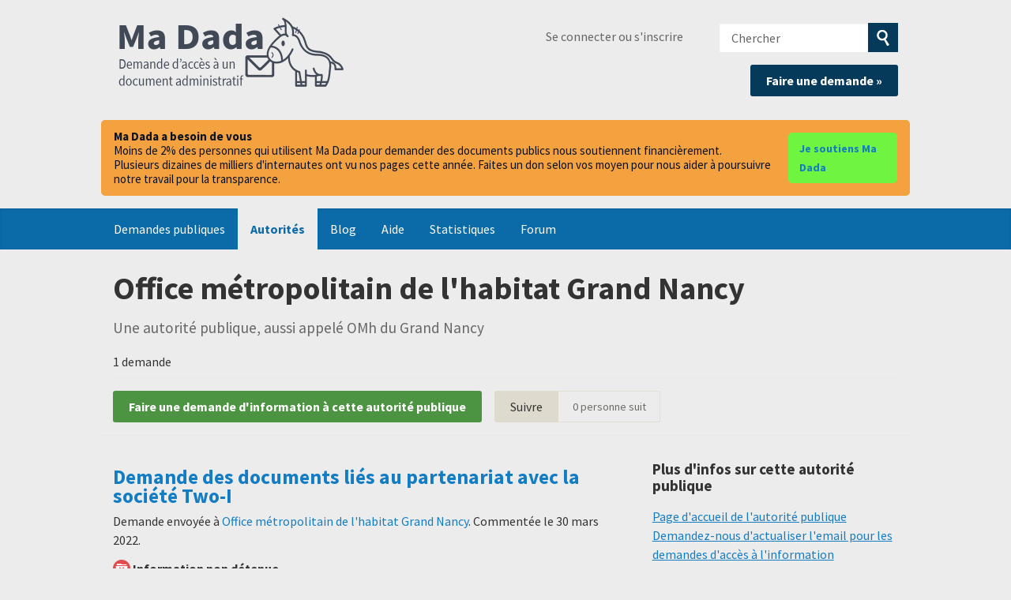

--- FILE ---
content_type: text/html; charset=utf-8
request_url: https://madada.fr/body/omh_du_grand_nancy
body_size: 24694
content:
<!DOCTYPE html>
<html lang="fr-FR" class="no-js">
  <head>
    <meta charset="utf-8">
    <meta name="csrf-param" content="authenticity_token" />
<meta name="csrf-token" />

    <title>
        Office métropolitain de l&#39;habitat Grand Nancy- voir et créer des demandes d'accès aux informations  - Ma Dada
    </title>

    <link rel="icon" type="image/x-icon" href="/assets/favicon-8b3eba421d6369886757e45f162f231573f7e1ea93311dda098e9ad593ced1ba.ico" />


      <!--[if LTE IE 7]>
<link rel="stylesheet" href="/assets/responsive/application-lte-ie7-8e5a29282fb5b85930582bfbb7f968ea05b2038cae23e444324dbe48115edfd6.css" title="Main" media="all" />
<![endif]-->

<!--[if IE 8]>
<link rel="stylesheet" href="/assets/responsive/application-ie8-8d66de3aa4471d66b07f6a82f3a47c46079f3e125559272082ac2702e8536f56.css" title="Main" media="all" />
<![endif]-->

<!--[if IE 8]>
<link rel="stylesheet" href="/assets/responsive/application-ie8-8d66de3aa4471d66b07f6a82f3a47c46079f3e125559272082ac2702e8536f56.css" title="Main" media="all" />
<![endif]-->

<!--[if GT IE 8]><!-->
<link rel="stylesheet" href="/assets/responsive/application-50cbca25baa78cda333322b03fbd86bf27462c760067947952bb5a08d81644fa.css" title="Main" media="all" />
<!--<![endif]-->

  <link rel="stylesheet" href="/assets/responsive/print-f382691f6b7273571ffb7f402fe142b58891fec1e115fe46abdd8e80a3c064cc.css" media="print" />


        <link rel="alternate" type="application/atom+xml" title="droit d'accès à l'information demandes à 'Office métropolitain de l&#39;habitat Grand Nancy'" href="https://madada.fr/feed/body/omh_du_grand_nancy">
          <link rel="alternate" type="application/json" title="JSON version of droit d'accès à l'information demandes à 'Office métropolitain de l&#39;habitat Grand Nancy'" href="https://madada.fr/feed/body/omh_du_grand_nancy.json">
      <link rel="alternate" type="application/json" title="JSON version of this page" href="/body/omh_du_grand_nancy.json">

    <meta name="viewport" content="width=device-width, initial-scale=1.0" />
    
<meta property="og:site_name" content="Ma Dada" />

  <meta property="og:title" content="Office métropolitain de l&#39;habitat Grand Nancy- voir et créer des demandes d'accès aux informations " />
  <meta property="og:type" content="article" />

<meta property="og:description" content="Ma Dada est un site associatif qui vous aide à demander des documents publics, dits “administratifs” (rapports, contrats, factures, algorithmes, etc.)" />



<meta property="og:image" content="https://madada.fr/assets/logo-opengraph-553e989f6b596ac5cca2dfdb1f84d2e06c4e28c53c72ef55d4b14c057f6d91d2.png" />
<meta property="og:url" content="https://madada.fr/body/omh_du_grand_nancy" />
<meta property="og:image:width" content="256" />
<meta property="og:image:height" content="256" />

    <!-- <link href='https://fonts.googleapis.com/css?family=Source+Sans+Pro:400,400italic,700&subset=latin,latin-ext' rel='stylesheet' type='text/css'> -->
<!-- Matomo -->
<script type="text/javascript">
  if (window.location.hostname.indexOf('madada.fr') >= 0) {
    var _paq = window._paq || [];
    _paq.push(["setDoNotTrack", true]);
    _paq.push(["disableCookies"]);
    _paq.push(['trackPageView']);
    _paq.push(['enableLinkTracking']);
    (function() {
      var u="https://madada.matomo.cloud/";
      _paq.push(['setTrackerUrl', u+'matomo.php']);
      _paq.push(['setSiteId', '1']);
      var d=document, g=d.createElement('script'), s=d.getElementsByTagName('script')[0];
      g.type='text/javascript'; g.async=true; g.defer=true; g.src='//cdn.matomo.cloud/madada.matomo.cloud/matomo.js'; s.parentNode.insertBefore(g,s);
    })();
  }
</script>
<noscript><p><img src="https://madada.matomo.cloud/matomo.php?idsite=1&amp;rec=1" style="border:0;" alt="" /></p></noscript>
<!-- End Matomo Code -->

    <!-- Replace the html tag's no-js class with js -->
    <script>
      (function(H){
        H.className = H.className.replace(/\bno-js\b/,'js-loaded')
      })(document.documentElement);
    </script>
    
  </head>
  <body class=" ">
    <div class="entirebody">

      <nav aria-label="Skip navigation bar">
        <a href="#content" class="show-with-keyboard-focus-only skip-to-link" tabindex="0">Skip to content</a>
      </nav>

      <!-- begin popups -->
        
        <div id="country-message">
        </div>
      <!-- end popups -->

      <div class="only-show-for-print">
  <p class="print-information">Printed from https://madada.fr/body/omh_du_grand_nancy on January 16, 2026 12:57</p>
</div>
<div id="banner" class="banner " role="banner">
  <div id="banner_inner" class="banner_inner">
    <div id="banner_content" class="banner_content">
      <div class="banner_site-title">
        <h1><a id="logo" class="site-title__logo" href="/">Ma Dada</a></h1>
      </div>

      <div class="rsp_menu_button">
        <a href="#banner" class="open"> <i class="icon-menu"></i> Menu </a>
        <a href="#" class="close"> <i class="icon-menu"></i> Close </a>
      </div>

      <div id="user_locale_switcher" class="locale-list">
  </div>
        <div id="logged_in_bar" class="logged_in_bar account-link-menu-item">
  <a class="sign_in_link" href="/profile/sign_in?r=%2Fbody%2Fomh_du_grand_nancy">Se connecter ou s'inscrire</a>
</div>

      <div id="navigation_search" class="navigation_search">
        <form id="navigation_search_form" class="navigation_search_form" method="get" action="/search" role="search">
          <label class="visually-hidden" for="navigation_search_button">
            Chercher
          </label>
          <input type="search" name="query" id="navigation_search_button" class="navigation_search_button" placeholder="Chercher" title="Entrez votre terme de recherce ici" />
          <button type="submit" style="background-color: #063a5b;">
            <span class="visually-hidden">
              Soumettre la recherche
            </span>
          </button>
        </form>
        <div class="header_request_btn">
          <a class="new-request__make-new-requests" href="/selectionner_autorite" style="float: right;">Faire une demande »</a>
        </div>
      </div>
    </div>

    <style>
#madada-donate-banner {
  width: 100%;
  background-color: #ececec;
  padding-bottom: 1em;
  padding-top: 1em;
}

.madada-donate-inner {
  background-color:#f4a140;
  border-radius: 5px;
  max-width: 64em;
  margin: 0 auto;
  padding: 12px 16px;
  display: flex;
  gap: 12px;
  align-items: center;
  justify-content: space-between;
}

.madada-donate-text {
  color: #0b1220;
  font-size: 15px;
  line-height: 1.2;
  display: flex;
  flex-direction: column;
  gap: 8px;
  align-items: baseline;
}

.madada-donate-btn,
.madada-donate-btn:visited {
  background-color: #6ff440;
  color: #031c2b;
  text-decoration: none;
  padding: 8px 14px;
  border-radius: 5px;
  font-weight: 600;
  font-size: 14px;
  transition: background-color 300ms ease-out;
}

@media (max-width: 720px) {
  .madada-donate-inner {
    flex-direction: column;
    align-items: stretch;
    gap: 10px;
  }
  .madada-donate-text { font-size: 14px; }
  .madada-donate-btn { width: 100%; text-align: center; padding: 10px 12px; }
}
</style>

<div id="madada-donate-banner" role="region" aria-label="Bandeau de dons">
  <div class="madada-donate-inner">
    <div class="madada-donate-text">
      <strong>Ma Dada a besoin de vous</strong>
      <span>Moins de 2% des personnes qui utilisent Ma Dada pour demander des documents publics nous soutiennent financièrement.</span>
      <span>Plusieurs dizaines de milliers d'internautes ont vu nos pages cette année. Faites un don selon vos moyen pour nous aider à poursuivre notre travail pour la transparence.</span>
    </div>
    <a class="madada-donate-btn" href="https://madada.fr/dons" rel="noopener" target="_blank">Je soutiens Ma Dada</a>
  </div>
</div>

    <div id="topnav" class="topnav ">
  <nav aria-label="Main navigation">
    <ul id="navigation" class="navigation">
        <li class="">
  <a href="/list">Demandes publiques</a>
</li>

<li class="selected">
  <a href="/body/list/all">Autorités</a>
</li>

<li class="">
  <a href="/madada_blog">Blog</a>
</li>

<li class="">
  <a href="/help/about">Aide</a>
</li>

<li class="">
  <a href="/stats">Statistiques</a>
</li>

<li class="">
  <a href="/forum">Forum</a>
</li>

    </ul>
  </nav>
</div>


  </div>
</div>



      <div id="wrapper">
        <div id="content" role="main">

          <div id="public_body_show" class="controller_public_body">
            <div class="authority__header" vocab="http://schema.org/" typeof="GovernmentOrganization">
  <meta property="sameAs" content="">
  <h1 property="name">Office métropolitain de l&#39;habitat Grand Nancy</h1>
  <p class="authority__header__subtitle">
    Une autorité publique,
      aussi appelé OMh du Grand Nancy
  </p>
  <div class="authority__header__stats">
    1 demande
  </div>
<div class="authority__header__action-bar-container">
  <div class="authority__header__action-bar">
    <div class="action-bar__make-request">
        <a class="link_button_green make-request__action" href="/new/omh_du_grand_nancy">
            Faire une demande d'information à cette autorité publique
</a>    </div>
    <div class="action-bar__follow">
      <div class="action-bar__follow-button">
          <div class="feed_link">
            <a class="link_button_green track__action" href="/track/body/omh_du_grand_nancy">Suivre</a>
          </div>
      </div>
      <div class="action-bar__follower-count">
        <span id="follow_count">0</span> personne suit
      </div>
    </div>
  </div>
</div>
</div>
<div class="authority__body">
  <div class="authority__body__foi-results">
      <a name="results"></a>
        
<div class="request_listing">
  <div class="request_left">
    <span class="head">
        <a href="/request/demande_des_documents_lies_au_pa#comment-120">Demande des documents liés au partenariat avec la société Two-I</a>
    </span>

    <div class="requester">
      Demande envoyée à <a href="https://madada.fr/body/omh_du_grand_nancy">Office métropolitain de l&#39;habitat Grand Nancy</a>. Commentée le <time datetime="2022-03-30T10:02:54+02:00" title="2022-03-30 10:02:54 +0200">30 mars 2022</time>.
    </div>

    <p>
      <i class="icon-standalone icon_not_held"></i>
      <strong>
        Information non détenue
      </strong>
    </p>
    </span>

  </div>

  <div class="request_right">
    <span class="desc">
      Saisine CADA ce jour.
    </span>
  </div>
</div>


      
        <p>
          Seules les demandes faites en utilisant Ma Dada sont visibles
          <a href="/help/about">?</a>
        </p>
  </div>
  <div class="authority__body__sidebar" role="complementary">
    <div class="sidebar__section more_info">
      <h2>Plus d'infos sur cette autorité publique</h2>

  <a href="https://www.omhgrandnancy.fr/">Page d'accueil de l'autorité publique</a><br>



<a href="/change_request/new/omh_du_grand_nancy">Demandez-nous d'actualiser l'email pour les demandes d'accès à l'information</a><br>

    </div>
    

  </div>
</div>

          </div>
          <div style="clear:both"></div>
        </div>
      </div>

      <nav aria-label="Skip footer">
        <a href="#content" class="show-with-keyboard-focus-only skip-to-link">
          Retour au contenu
        </a>
      </nav>

      <div class="footer" id="footer" role="contentinfo">
  <div class="row">
    <div class="footer__about">
      <p> Ma Dada est un projet de l'association OpenKnowledge France</p>
      <a href="https://okfn.fr" target="_blank">
        <div class="okfnfr_logo"></div>
      </a>
      <ul class="about__contact-links">
        <li>
          <a href="https://doc.madada.fr/a_propos/">Qui sommes-nous ?</a>
        </li>
        <li>
          <a href="/help/contact">Nous contacter</a>
        </li>
        <li>
          <a href="https://doc.madada.fr/usagers/charte/">Charte d'usage</a>
        </li>
        <li>
          <a href="https://doc.madada.fr/usagers/confidentialite">Mention légales - Politique de Confidentialité</a>
        </li>
      </ul>
    </div>
    <div class="col-sm-3 footer__about" style="padding: 2em; background-color:gray; border-radius: 5px">
      <div class="madada-footer__donate">
        <p>
          Vos dons nous permettent de maintenir Ma Dada.
        </p>
        <p>
          Soutenez-nous <a href="https://liberapay.com/madada/">sur Liberapay</a> ou <a href="https://madada.fr/dons">via HelloAsso</a>.
        </p>
      </div>
    </div>
  </div>
  <div class="footer__final">
    <div class="row">
      <div class="final__social-links">
        <ul>
          <li>
            <a href="https://gitlab.com/madada-team">
              <div style="background-image: url(https://madada.fr/assets/gitlab-ab59b6db60c342a0fec0b0b537be5bcef42e918ba94f5a02f60e9fef23692b9a.svg);width: 30px;height: 30px;background-repeat: no-repeat;margin-bottom: 1em"></div>
              Code source</a>
          </li>
          <li>
            <a href="https://mamot.fr/@madadafr">
              <div style="background-image: url(https://madada.fr/assets/mastodon-9cfa457ee375c4fdd4c2bdf92abf3c7954cfe38e3b93998d2f76ac5fe1bc351a.svg);width: 30px;height: 30px;margin-bottom: 1em"></div>
              Mastodon</a>
          </li>
          <li>
            <a href="https://aperi.tube/c/madada_channel/videos">
              <div style="background-image: url(https://madada.fr/assets/peertube-8f5ca3a2c502161d0a46db9c2fe668e611a925e3ad08dd1f270f1d311eb770b1.svg);width: 30px;height: 30px;margin-bottom: 1em"></div>
              Vidéos</a>
          </li>
          <li>
            <a href="https://forum.madada.fr">
              <div style="background-image: url(https://madada.fr/assets/discourse-4de37e24c9e4edc1712c211733bd830b156608c69ed8f458a8652db5810ffcb5.svg); width: 30px;height: 30px;margin-bottom: 1em"></div>
              Forum</a>
          </li>
        </ul>
      </div>
    </div>
  </div>
</div>

    </div>

      

      <script src="/assets/application-d347e0f1101eed046a1f9354366e3f012a7769be1f106dd4706b05c0d1dade3f.js"></script>



      

    <script>
  jQuery('#user_locale_switcher').find('.locale-list-trigger').each(function() {
    jQuery(this).click(function(){
      jQuery(this).parent().toggleClass('active');
    });
  });
</script>
<script src="/assets/tagging_widgets-cb0fe32be30c4de93543ea1d919d4104cadad4c5db838b3b22c9679b45ed7ae6.js"></script>
<script src="/assets/search_cada_opinions-8caec97cb3fd20ef8e8ba63f154c8d3934c8af5b7f0d87eb348616e8190f7151.js"></script>

<script>
(function($) {
  // Define the tree as a list of items so we can feed it to
  // meilisearch. Compute a breadcrumbs path for each item,
  // by concatenating the steps leading to it, so that search
  // can match the full set of words.
    tree = [
      {
        id: 123,
        parent: null,
        q: "Le document que je souhaite demander concerne:",
        r: [
          {
            t: "La santé, les prestations sociales",
            goto: 224,
          },
          {
            t: "La santé et sécurité au travail",
            goto: 225,
          },
          {
            t: "La fonction publique",
            goto: 226,
          },
          {
            t: "L'urbanisme",
            goto: 227,
          },
          {
            t: "Les finances locales",
            goto: 228,
          },
          {
            t: "Un marché public",
            goto: 229,
          },
          {
            t: "Autres thèmes",
            goto: 230,
          },
        ]
      },
      {
        id: 224,
        parent: 123,
        q: "De quel type de document s'agit-il?",
        r: [
          {
            t: "Relevés CPAM, CAF, retraites",
            comm: false,
            madada: false,
          },
          {
            t: "Dossier médical personnel ou éléments relatifs au secret médical d’une personne vivante ou décédée il y a moins de 25 ans",
            comm: false,
            madada: false,
          },
          {
            t: "Dossier médical concernant une personne décédée depuis plus de 25 ans (ou née il y a plus de 120 ans si la date de décès est inconnue)",
            comm: true,
            madada: true,
          },
        ],
      },
      {
        id: 225,
        parent: 123,
        q: "De quel type de document s'agit-il?",
        r: [
          {
            t: "Attestations, consignes, résultats et rapports relatifs aux vérifications et contrôles",
            comm: true,
            madada: true,
            notes: "Communicable si le document date de plus de 50 ans",
          },
          {
            t: "Observations et mises en demeure notifiées par l'inspection du travail",
            comm: true,
            madada: true,
            notes: "Communicable si le document date de plus de 50 ans",
          },
        ],
      },
      {
        id: 226,
        parent: 123,
        q: "De quel type de document s'agit-il?",
        r: [
          {
            t: "Un dossier d'agent public",
            comm: true,
            madada: false,
          },
          {
            t: "L'organigramme d'un service,  une liste d'agents",
            comm: true,
            madada: true,
          },
        ],
      },
      {
        id: 227,
        parent: 123,
        q: "De quel type de document s'agit-il?",
        r: [
          {
            t: "Un permis de construire, de démolir, d'aménager",
            comm: true,
            madada: false,
            notes: "Les documents préparatoires ne sont pas communicables",
          },
          {
            t: "Un Plan Local d'Urbanisme (PLU) ou un Plan d'Occupation des Sols (POS)",
            comm: true,
            madada: true,
            notes: "Les documents préparatoires ne sont pas communicables",
          },
        ],
      },
      {
        id: 228,
        parent: 123,
        q: "De quel type de document s'agit-il?",
        r: [
          {
            t: "Le budget, les factures",
            comm: true,
            madada: true,
          },
          {
            t: "Les subventions accordées aux associations",
            comm: true,
            madada: true,
          },
        ],
      },
      {
        id: 229,
        parent: 123,
        q: "De quel type de document s'agit-il?",
        r: [
          {
            t: "Le Bordereau des Prix Unitaires (BPU), la décomposition des prix globaux et forfaitaires (DPGF), un mémoire technique",
            comm: false,
            madada: false,
          },
        ],
      },
      {
        id: 230,
        parent: 123,
        q: "De quel type de document s'agit-il?",
        r: [
          {
            t: "Délibérations des collectivités territoriales (compte rendu ou procès-verbal)",
            comm: true,
            madada: true,
            notes: "Communicable sauf délibérations concernant la vie privée, par exemple concernant le licenciement d'un agent pour faute",
          },
          {
            t: "Documents parlementaires",
            comm: false,
            madada: false,
            notes: "Les documents produits par une assemblée parlementaire ne sont en principe pas soumis au droit d'accès",
          },
        ],
      },
    ];

    /*
     * display the outcome of the series of questions
     */
    function showResult(node){
      var r = $("#result");
      r.empty();
      if (node.comm && !node.madada) {
        r.append("<div class='result'>Ces documents sont probablement communicables, mais pas via Ma Dada, parce qu'il existe des restrictions à leur diffusion. Ceci est le cas pour des documents qui ne peuvent être communiqués qu'à des personnes spécifiques. Nous vous recommandons de contacter directement le service en question, hors de Ma Dada.</div>");
      } else if (node.comm && node.madada) {
        r.append('<div class="result">Ces documents peuvent être demandés via Ma Dada.</div>');
      } else {
        r.append('<div class="result">Ces documents ne sont pas communicables.</div>');
      }
      if (node.notes !== undefined) {
        r.append(`<span>${node.notes}</span>`);
      }

      r.append("<div><em>Notez que Ma Dada ne peut garantir la communicabilité (ou non) des documents que vous souhaitez demander. Il existe de nombreux cas d'exceptions difficiles à résumer ici.</em></div>");
    };

    /*
     * Traverse the decision tree, this is only callable on questions:
     * the leaves of the decision tree should be passed to showResult
     */
    function decide(node) {
        if (node.hasOwnProperty("comm")) {
            $("#result").text(node.comm);
            return;
        }

        $("#question").text(node.q);

        var $answers = $("#answers");
        $answers.empty();
        $.each(node.r, function(answer, subNode) {
            var $button = $('<span class="btn">').text(subNode.t).click(function() {
                if (subNode.goto !== undefined) {
                  var nextNode = tree.find(function(node) { return node.id === subNode.goto });
                  decide(nextNode);
                } else {
                  // we have a result, show it
                  $("#question").empty();
                  $answers.empty();
                  showResult(subNode);
                };
            });
            $answers.append($button);
        });
        $("div#back").empty().append('<span class="btn" id="restart">Recommencer</span>');
        $("span#restart").on("click", function() { $("#answers").add("#result").empty(); decide(tree[0]); });
    };

    /*
     * Set up click handlers to redirect to the relevant request template
     * using the pre-filled request system, which avoids sending all text
     * contents with each request form.
     * The full text for the template is in madada-custom-routes.rb
     */
    function activateTemplates() {
      $("li.request-template").one("click", function(evt) {
        var current_public_body = window.location.pathname.split('/').slice(-1);
        location = `/modele/${current_public_body}/${evt.target.id}`;
      });
      $("span.close-assistant").on("click", function(evt) {
        var d = $("div.request-assistant");
        d.empty();
        d.append(
          `<span class="btn">J'ai besoin d'aide pour rédiger ma demande</span>`
        );
        setupPopupClick();
      });
    };

    $("div#other-topics").one("click", function(evt) {
        $(this).empty();
        $(this).append('<div class="req_assistant_additional_options"><div id="question" /><div id="answers"></div><div id="result" /><div id="back" /></div>');
        decide(tree[0]);
    });

    function setupPopupClick() {
      $("div.request-assistant > .btn").one("click", function(evt) {
          var d = $("div.request-assistant");
          d.empty();
          d.append(
            `
            <div class="blur-overlay" />
            <div class="req_assistant_main">
              <div id="assistant-intro">
                <p>
                  Cet assistant fournit quelques modèles de demandes (presque) prêtes à envoyer.
                </p>
                <p>
                  Cliquez sur le type de document que vous souhaitez demander pour pré-remplir votre demande. Vous n'aurez plus qu'à compléter les passages indiqués dans le texte:
                </p>
                <p>
                <em>Attention</em>: en cliquant sur un modèle ci-dessous, vos éventuels changements seront perdus.
                </p>
              </div>
              <ul>
                <li class="request-template" id="sourceCode">Code Source</li>
                <li class="request-template" id="subvention">Subventions</li>
                <li class="request-template" id="notes_de_frais_justificatifs">Notes de frais (et justificatifs)</li>
                <li class="request-template" id="agendas">Agendas</li>
                <li class="request-template" id="comptes_rendus_conseil_ecole">Comptes rendus de conseils d’école</li>
                <li class="request-template" id="deliberations_decision">Délibérations (et comptes rendus) de décisions publiques (de conseil municipal, régional&hellip;)</li>
                <li class="request-template" id="arretes">Arrêtés (municipaux, préfectoraux&hellip;)</li>
                <li class="request-template" id="documents_marche_public">Documents de marché public</li>
                <li class="request-template" id="analyses_qualite_eau">Analyses de qualité de l’eau</li>
                <li class="request-template" id="registre_traitement_donnees_perso">Registre de traitement des données personnelles</li>
              </ul>

              <div id="other-topics" />

              <span class="close-assistant">Fermer</span>
            </div>
            `);
          activateTemplates();
        });
    };

  setupPopupClick();
})(jQuery);
</script>


  </body>
</html>
